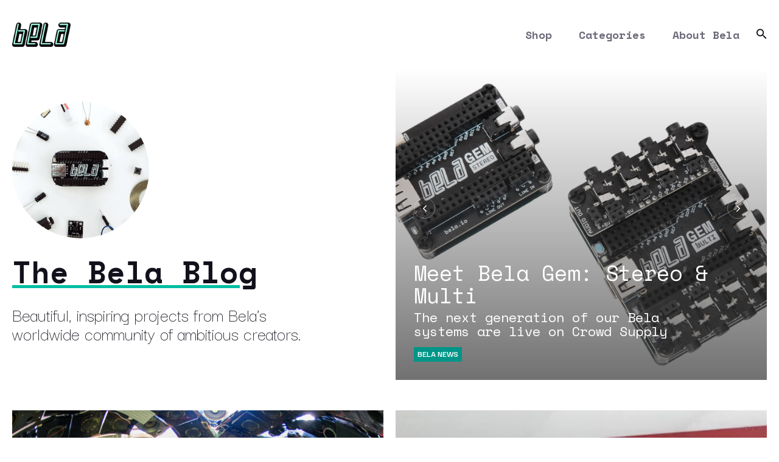

--- FILE ---
content_type: text/html; charset=utf-8
request_url: https://blog.bela.io/page/10/
body_size: 13434
content:
<!DOCTYPE html>
<html lang="en">
  <head>
  <meta charset="utf-8">
  <meta http-equiv="X-UA-Compatible" content="IE=edge">
  <meta name="viewport" content="width=device-width, initial-scale=1">

  <title>blog.bela.io</title>
  <meta name='description' content='Bela is a maker platform for creating beautiful interaction with sensors and sound. Our mission as a company is to give artists, musicians, designers and makers access to responsive interactive audio and high resolution sensing.'>

  <link rel="canonical" href="https://blog.bela.io/page/10/">
  <link rel="alternate" type="application/rss+xml" title="blog.bela.io" href="/feed.xml">

  <!-- Fonts -->
  <link rel="preconnect" href="https://fonts.googleapis.com">
  <link rel="preconnect" href="https://fonts.gstatic.com" crossorigin>
  <link href="https://fonts.googleapis.com/css2?family=Darker+Grotesque:wght@300;400;500;600;700;800;900&family=Space+Mono:wght@400;700&display=swap" rel="stylesheet">

  <!-- Ionicons -->
  <link href="https://unpkg.com/ionicons@4.2.2/dist/css/ionicons.min.css" rel="stylesheet">

  <style>
  
      /*!------------------------------------------------------------------
[MAIN STYLESHEET]
-------------------------------------------------------------------*/.block{display:block}.inline-block{display:inline-block}.inline{display:inline}.show{display:block}.hide{display:none}.invisible{visibility:hidden}.list-reset{list-style-type:none;margin:0;padding:0}.clearfix::after,.clearfix ::before{content:"";display:table;clear:both}.screen-reader-text{clip:rect(1px, 1px, 1px, 1px);height:1px;overflow:hidden;position:absolute !important;width:1px;word-wrap:normal !important}/*! normalize.css v8.0.0 | MIT License | github.com/necolas/normalize.css */html{line-height:1.15;-webkit-text-size-adjust:100%}body{margin:0}h1{font-size:2em;margin:0.67em 0}hr{box-sizing:content-box;height:0;overflow:visible}pre{font-family:monospace, monospace;font-size:1em}a{background-color:transparent}abbr[title]{border-bottom:none;text-decoration:underline;text-decoration:underline dotted}b,strong{font-weight:bolder}code,kbd,samp{font-family:monospace, monospace;font-size:1em}small{font-size:80%}sub,sup{font-size:75%;line-height:0;position:relative;vertical-align:baseline}sub{bottom:-0.25em}sup{top:-0.5em}img{border-style:none}button,input,optgroup,select,textarea{font-family:inherit;font-size:100%;line-height:1.15;margin:0}button,input{overflow:visible}button,select{text-transform:none}button,[type="button"],[type="reset"],[type="submit"]{-webkit-appearance:button}button::-moz-focus-inner,[type="button"]::-moz-focus-inner,[type="reset"]::-moz-focus-inner,[type="submit"]::-moz-focus-inner{border-style:none;padding:0}button:-moz-focusring,[type="button"]:-moz-focusring,[type="reset"]:-moz-focusring,[type="submit"]:-moz-focusring{outline:1px dotted ButtonText}fieldset{padding:0.35em 0.75em 0.625em}legend{box-sizing:border-box;color:inherit;display:table;max-width:100%;padding:0;white-space:normal}progress{vertical-align:baseline}textarea{overflow:auto}[type="checkbox"],[type="radio"]{box-sizing:border-box;padding:0}[type="number"]::-webkit-inner-spin-button,[type="number"]::-webkit-outer-spin-button{height:auto}[type="search"]{-webkit-appearance:textfield;outline-offset:-2px}[type="search"]::-webkit-search-decoration{-webkit-appearance:none}::-webkit-file-upload-button{-webkit-appearance:button;font:inherit}details{display:block}summary{display:list-item}template{display:none}[hidden]{display:none}body,h1,h2,h3,h4,h5,h6,p,blockquote,pre,dl,dd,ol,ul,fieldset,legend,figure,hr{margin:0;padding:0}li>ul,li>ol{margin-bottom:0}table{border-collapse:collapse;border-spacing:0}h1,h2,h3,h4,h5,h6,ul,ol,dl,blockquote,p,address,hr,table,fieldset,figure,pre{margin-bottom:30px}ul,ol,dd{margin-left:20px}.highlight{background:#f6f7f9}.highlighter-rouge .highlight{background:#eef}.highlight .c{color:#998;font-style:italic}.highlight .err{color:#a61717;background-color:#e3d2d2}.highlight .k{font-weight:bold}.highlight .o{font-weight:bold}.highlight .cm{color:#998;font-style:italic}.highlight .cp{color:#999;font-weight:bold}.highlight .c1{color:#998;font-style:italic}.highlight .cs{color:#999;font-weight:bold;font-style:italic}.highlight .gd{color:#000;background-color:#fdd}.highlight .gd .x{color:#000;background-color:#faa}.highlight .ge{font-style:italic}.highlight .gr{color:#a00}.highlight .gh{color:#999}.highlight .gi{color:#000;background-color:#dfd}.highlight .gi .x{color:#000;background-color:#afa}.highlight .go{color:#888}.highlight .gp{color:#555}.highlight .gs{font-weight:bold}.highlight .gu{color:#aaa}.highlight .gt{color:#a00}.highlight .kc{font-weight:bold}.highlight .kd{font-weight:bold}.highlight .kp{font-weight:bold}.highlight .kr{font-weight:bold}.highlight .kt{color:#458;font-weight:bold}.highlight .m{color:#099}.highlight .s{color:#d14}.highlight .na{color:teal}.highlight .nb{color:#0086B3}.highlight .nc{color:#458;font-weight:bold}.highlight .no{color:teal}.highlight .ni{color:purple}.highlight .ne{color:#900;font-weight:bold}.highlight .nf{color:#900;font-weight:bold}.highlight .nn{color:#555}.highlight .nt{color:#6565ff}.highlight .nv{color:teal}.highlight .ow{font-weight:bold}.highlight .w{color:#bbb}.highlight .mf{color:#099}.highlight .mh{color:#099}.highlight .mi{color:#099}.highlight .mo{color:#099}.highlight .sb{color:#e03460}.highlight .sc{color:#e03460}.highlight .sd{color:#e03460}.highlight .s2{color:#e03460}.highlight .se{color:#e03460}.highlight .sh{color:#e03460}.highlight .si{color:#e03460}.highlight .sx{color:#e03460}.highlight .sr{color:#009926}.highlight .s1{color:#e03460}.highlight .ss{color:#990073}.highlight .bp{color:#999}.highlight .vc{color:teal}.highlight .vg{color:teal}.highlight .vi{color:teal}.highlight .il{color:#099}.container{max-width:1440px;padding-left:20px;padding-right:20px;margin:0 auto}.container-big{max-width:1600px;padding-left:20px;padding-right:20px;margin:0 auto}.row{display:flex;flex-wrap:wrap;flex:0 1 auto;flex-direction:row;box-sizing:border-box;margin-left:-10px;margin-right:-10px}.col{padding-left:10px;padding-right:10px}[class^="col-"]{flex:auto}.col-0{width:0%}.col-1{width:8.3333333333%}.col-2{width:16.6666666667%}.col-3{width:25%}.col-4{width:33.3333333333%}.col-5{width:41.6666666667%}.col-6{width:50%}.col-7{width:58.3333333333%}.col-8{width:66.6666666667%}.col-9{width:75%}.col-10{width:83.3333333333%}.col-11{width:91.6666666667%}.col-12{width:100%}.push-0{margin-left:0%}.push-1{margin-left:8.3333333333%}.push-2{margin-left:16.6666666667%}.push-3{margin-left:25%}.push-4{margin-left:33.3333333333%}.push-5{margin-left:41.6666666667%}.push-6{margin-left:50%}.push-7{margin-left:58.3333333333%}.push-8{margin-left:66.6666666667%}.push-9{margin-left:75%}.push-10{margin-left:83.3333333333%}.push-11{margin-left:91.6666666667%}.push-12{margin-left:100%}.pull-0{margin-right:0%}.pull-1{margin-right:8.3333333333%}.pull-2{margin-right:16.6666666667%}.pull-3{margin-right:25%}.pull-4{margin-right:33.3333333333%}.pull-5{margin-right:41.6666666667%}.pull-6{margin-right:50%}.pull-7{margin-right:58.3333333333%}.pull-8{margin-right:66.6666666667%}.pull-9{margin-right:75%}.pull-10{margin-right:83.3333333333%}.pull-11{margin-right:91.6666666667%}.pull-12{margin-right:100%}@media (max-width: 992px){.col-d-0{width:0%}.col-d-1{width:8.3333333333%}.col-d-2{width:16.6666666667%}.col-d-3{width:25%}.col-d-4{width:33.3333333333%}.col-d-5{width:41.6666666667%}.col-d-6{width:50%}.col-d-7{width:58.3333333333%}.col-d-8{width:66.6666666667%}.col-d-9{width:75%}.col-d-10{width:83.3333333333%}.col-d-11{width:91.6666666667%}.col-d-12{width:100%}.push-d-0{margin-left:0%}.push-d-1{margin-left:8.3333333333%}.push-d-2{margin-left:16.6666666667%}.push-d-3{margin-left:25%}.push-d-4{margin-left:33.3333333333%}.push-d-5{margin-left:41.6666666667%}.push-d-6{margin-left:50%}.push-d-7{margin-left:58.3333333333%}.push-d-8{margin-left:66.6666666667%}.push-d-9{margin-left:75%}.push-d-10{margin-left:83.3333333333%}.push-d-11{margin-left:91.6666666667%}.push-d-12{margin-left:100%}.pull-d-0{margin-right:0%}.pull-d-1{margin-right:8.3333333333%}.pull-d-2{margin-right:16.6666666667%}.pull-d-3{margin-right:25%}.pull-d-4{margin-right:33.3333333333%}.pull-d-5{margin-right:41.6666666667%}.pull-d-6{margin-right:50%}.pull-d-7{margin-right:58.3333333333%}.pull-d-8{margin-right:66.6666666667%}.pull-d-9{margin-right:75%}.pull-d-10{margin-right:83.3333333333%}.pull-d-11{margin-right:91.6666666667%}.pull-d-12{margin-right:100%}}@media (max-width: 768px){.col-t-0{width:0%}.col-t-1{width:8.3333333333%}.col-t-2{width:16.6666666667%}.col-t-3{width:25%}.col-t-4{width:33.3333333333%}.col-t-5{width:41.6666666667%}.col-t-6{width:50%}.col-t-7{width:58.3333333333%}.col-t-8{width:66.6666666667%}.col-t-9{width:75%}.col-t-10{width:83.3333333333%}.col-t-11{width:91.6666666667%}.col-t-12{width:100%}.push-t-0{margin-left:0%}.push-t-1{margin-left:8.3333333333%}.push-t-2{margin-left:16.6666666667%}.push-t-3{margin-left:25%}.push-t-4{margin-left:33.3333333333%}.push-t-5{margin-left:41.6666666667%}.push-t-6{margin-left:50%}.push-t-7{margin-left:58.3333333333%}.push-t-8{margin-left:66.6666666667%}.push-t-9{margin-left:75%}.push-t-10{margin-left:83.3333333333%}.push-t-11{margin-left:91.6666666667%}.push-t-12{margin-left:100%}.pull-t-0{margin-right:0%}.pull-t-1{margin-right:8.3333333333%}.pull-t-2{margin-right:16.6666666667%}.pull-t-3{margin-right:25%}.pull-t-4{margin-right:33.3333333333%}.pull-t-5{margin-right:41.6666666667%}.pull-t-6{margin-right:50%}.pull-t-7{margin-right:58.3333333333%}.pull-t-8{margin-right:66.6666666667%}.pull-t-9{margin-right:75%}.pull-t-10{margin-right:83.3333333333%}.pull-t-11{margin-right:91.6666666667%}.pull-t-12{margin-right:100%}}@media (max-width: 576px){.col-m-0{width:0%}.col-m-1{width:8.3333333333%}.col-m-2{width:16.6666666667%}.col-m-3{width:25%}.col-m-4{width:33.3333333333%}.col-m-5{width:41.6666666667%}.col-m-6{width:50%}.col-m-7{width:58.3333333333%}.col-m-8{width:66.6666666667%}.col-m-9{width:75%}.col-m-10{width:83.3333333333%}.col-m-11{width:91.6666666667%}.col-m-12{width:100%}.push-m-0{margin-left:0%}.push-m-1{margin-left:8.3333333333%}.push-m-2{margin-left:16.6666666667%}.push-m-3{margin-left:25%}.push-m-4{margin-left:33.3333333333%}.push-m-5{margin-left:41.6666666667%}.push-m-6{margin-left:50%}.push-m-7{margin-left:58.3333333333%}.push-m-8{margin-left:66.6666666667%}.push-m-9{margin-left:75%}.push-m-10{margin-left:83.3333333333%}.push-m-11{margin-left:91.6666666667%}.push-m-12{margin-left:100%}.pull-m-0{margin-right:0%}.pull-m-1{margin-right:8.3333333333%}.pull-m-2{margin-right:16.6666666667%}.pull-m-3{margin-right:25%}.pull-m-4{margin-right:33.3333333333%}.pull-m-5{margin-right:41.6666666667%}.pull-m-6{margin-right:50%}.pull-m-7{margin-right:58.3333333333%}.pull-m-8{margin-right:66.6666666667%}.pull-m-9{margin-right:75%}.pull-m-10{margin-right:83.3333333333%}.pull-m-11{margin-right:91.6666666667%}.pull-m-12{margin-right:100%}}@media (max-width: 992px){.col-d-0{width:0%}.col-d-1{width:8.3333333333%}.col-d-2{width:16.6666666667%}.col-d-3{width:25%}.col-d-4{width:33.3333333333%}.col-d-5{width:41.6666666667%}.col-d-6{width:50%}.col-d-7{width:58.3333333333%}.col-d-8{width:66.6666666667%}.col-d-9{width:75%}.col-d-10{width:83.3333333333%}.col-d-11{width:91.6666666667%}.col-d-12{width:100%}.push-d-0{margin-left:0%}.push-d-1{margin-left:8.3333333333%}.push-d-2{margin-left:16.6666666667%}.push-d-3{margin-left:25%}.push-d-4{margin-left:33.3333333333%}.push-d-5{margin-left:41.6666666667%}.push-d-6{margin-left:50%}.push-d-7{margin-left:58.3333333333%}.push-d-8{margin-left:66.6666666667%}.push-d-9{margin-left:75%}.push-d-10{margin-left:83.3333333333%}.push-d-11{margin-left:91.6666666667%}.push-d-12{margin-left:100%}.pull-d-0{margin-right:0%}.pull-d-1{margin-right:8.3333333333%}.pull-d-2{margin-right:16.6666666667%}.pull-d-3{margin-right:25%}.pull-d-4{margin-right:33.3333333333%}.pull-d-5{margin-right:41.6666666667%}.pull-d-6{margin-right:50%}.pull-d-7{margin-right:58.3333333333%}.pull-d-8{margin-right:66.6666666667%}.pull-d-9{margin-right:75%}.pull-d-10{margin-right:83.3333333333%}.pull-d-11{margin-right:91.6666666667%}.pull-d-12{margin-right:100%}}@media (max-width: 768px){.col-t-0{width:0%}.col-t-1{width:8.3333333333%}.col-t-2{width:16.6666666667%}.col-t-3{width:25%}.col-t-4{width:33.3333333333%}.col-t-5{width:41.6666666667%}.col-t-6{width:50%}.col-t-7{width:58.3333333333%}.col-t-8{width:66.6666666667%}.col-t-9{width:75%}.col-t-10{width:83.3333333333%}.col-t-11{width:91.6666666667%}.col-t-12{width:100%}.push-t-0{margin-left:0%}.push-t-1{margin-left:8.3333333333%}.push-t-2{margin-left:16.6666666667%}.push-t-3{margin-left:25%}.push-t-4{margin-left:33.3333333333%}.push-t-5{margin-left:41.6666666667%}.push-t-6{margin-left:50%}.push-t-7{margin-left:58.3333333333%}.push-t-8{margin-left:66.6666666667%}.push-t-9{margin-left:75%}.push-t-10{margin-left:83.3333333333%}.push-t-11{margin-left:91.6666666667%}.push-t-12{margin-left:100%}.pull-t-0{margin-right:0%}.pull-t-1{margin-right:8.3333333333%}.pull-t-2{margin-right:16.6666666667%}.pull-t-3{margin-right:25%}.pull-t-4{margin-right:33.3333333333%}.pull-t-5{margin-right:41.6666666667%}.pull-t-6{margin-right:50%}.pull-t-7{margin-right:58.3333333333%}.pull-t-8{margin-right:66.6666666667%}.pull-t-9{margin-right:75%}.pull-t-10{margin-right:83.3333333333%}.pull-t-11{margin-right:91.6666666667%}.pull-t-12{margin-right:100%}}@media (max-width: 576px){.col-m-0{width:0%}.col-m-1{width:8.3333333333%}.col-m-2{width:16.6666666667%}.col-m-3{width:25%}.col-m-4{width:33.3333333333%}.col-m-5{width:41.6666666667%}.col-m-6{width:50%}.col-m-7{width:58.3333333333%}.col-m-8{width:66.6666666667%}.col-m-9{width:75%}.col-m-10{width:83.3333333333%}.col-m-11{width:91.6666666667%}.col-m-12{width:100%}.push-m-0{margin-left:0%}.push-m-1{margin-left:8.3333333333%}.push-m-2{margin-left:16.6666666667%}.push-m-3{margin-left:25%}.push-m-4{margin-left:33.3333333333%}.push-m-5{margin-left:41.6666666667%}.push-m-6{margin-left:50%}.push-m-7{margin-left:58.3333333333%}.push-m-8{margin-left:66.6666666667%}.push-m-9{margin-left:75%}.push-m-10{margin-left:83.3333333333%}.push-m-11{margin-left:91.6666666667%}.push-m-12{margin-left:100%}.pull-m-0{margin-right:0%}.pull-m-1{margin-right:8.3333333333%}.pull-m-2{margin-right:16.6666666667%}.pull-m-3{margin-right:25%}.pull-m-4{margin-right:33.3333333333%}.pull-m-5{margin-right:41.6666666667%}.pull-m-6{margin-right:50%}.pull-m-7{margin-right:58.3333333333%}.pull-m-8{margin-right:66.6666666667%}.pull-m-9{margin-right:75%}.pull-m-10{margin-right:83.3333333333%}.pull-m-11{margin-right:91.6666666667%}.pull-m-12{margin-right:100%}}@media (max-width: 992px){.col-d-0{width:0%}.col-d-1{width:8.3333333333%}.col-d-2{width:16.6666666667%}.col-d-3{width:25%}.col-d-4{width:33.3333333333%}.col-d-5{width:41.6666666667%}.col-d-6{width:50%}.col-d-7{width:58.3333333333%}.col-d-8{width:66.6666666667%}.col-d-9{width:75%}.col-d-10{width:83.3333333333%}.col-d-11{width:91.6666666667%}.col-d-12{width:100%}.push-d-0{margin-left:0%}.push-d-1{margin-left:8.3333333333%}.push-d-2{margin-left:16.6666666667%}.push-d-3{margin-left:25%}.push-d-4{margin-left:33.3333333333%}.push-d-5{margin-left:41.6666666667%}.push-d-6{margin-left:50%}.push-d-7{margin-left:58.3333333333%}.push-d-8{margin-left:66.6666666667%}.push-d-9{margin-left:75%}.push-d-10{margin-left:83.3333333333%}.push-d-11{margin-left:91.6666666667%}.push-d-12{margin-left:100%}.pull-d-0{margin-right:0%}.pull-d-1{margin-right:8.3333333333%}.pull-d-2{margin-right:16.6666666667%}.pull-d-3{margin-right:25%}.pull-d-4{margin-right:33.3333333333%}.pull-d-5{margin-right:41.6666666667%}.pull-d-6{margin-right:50%}.pull-d-7{margin-right:58.3333333333%}.pull-d-8{margin-right:66.6666666667%}.pull-d-9{margin-right:75%}.pull-d-10{margin-right:83.3333333333%}.pull-d-11{margin-right:91.6666666667%}.pull-d-12{margin-right:100%}}@media (max-width: 768px){.col-t-0{width:0%}.col-t-1{width:8.3333333333%}.col-t-2{width:16.6666666667%}.col-t-3{width:25%}.col-t-4{width:33.3333333333%}.col-t-5{width:41.6666666667%}.col-t-6{width:50%}.col-t-7{width:58.3333333333%}.col-t-8{width:66.6666666667%}.col-t-9{width:75%}.col-t-10{width:83.3333333333%}.col-t-11{width:91.6666666667%}.col-t-12{width:100%}.push-t-0{margin-left:0%}.push-t-1{margin-left:8.3333333333%}.push-t-2{margin-left:16.6666666667%}.push-t-3{margin-left:25%}.push-t-4{margin-left:33.3333333333%}.push-t-5{margin-left:41.6666666667%}.push-t-6{margin-left:50%}.push-t-7{margin-left:58.3333333333%}.push-t-8{margin-left:66.6666666667%}.push-t-9{margin-left:75%}.push-t-10{margin-left:83.3333333333%}.push-t-11{margin-left:91.6666666667%}.push-t-12{margin-left:100%}.pull-t-0{margin-right:0%}.pull-t-1{margin-right:8.3333333333%}.pull-t-2{margin-right:16.6666666667%}.pull-t-3{margin-right:25%}.pull-t-4{margin-right:33.3333333333%}.pull-t-5{margin-right:41.6666666667%}.pull-t-6{margin-right:50%}.pull-t-7{margin-right:58.3333333333%}.pull-t-8{margin-right:66.6666666667%}.pull-t-9{margin-right:75%}.pull-t-10{margin-right:83.3333333333%}.pull-t-11{margin-right:91.6666666667%}.pull-t-12{margin-right:100%}}@media (max-width: 576px){.col-m-0{width:0%}.col-m-1{width:8.3333333333%}.col-m-2{width:16.6666666667%}.col-m-3{width:25%}.col-m-4{width:33.3333333333%}.col-m-5{width:41.6666666667%}.col-m-6{width:50%}.col-m-7{width:58.3333333333%}.col-m-8{width:66.6666666667%}.col-m-9{width:75%}.col-m-10{width:83.3333333333%}.col-m-11{width:91.6666666667%}.col-m-12{width:100%}.push-m-0{margin-left:0%}.push-m-1{margin-left:8.3333333333%}.push-m-2{margin-left:16.6666666667%}.push-m-3{margin-left:25%}.push-m-4{margin-left:33.3333333333%}.push-m-5{margin-left:41.6666666667%}.push-m-6{margin-left:50%}.push-m-7{margin-left:58.3333333333%}.push-m-8{margin-left:66.6666666667%}.push-m-9{margin-left:75%}.push-m-10{margin-left:83.3333333333%}.push-m-11{margin-left:91.6666666667%}.push-m-12{margin-left:100%}.pull-m-0{margin-right:0%}.pull-m-1{margin-right:8.3333333333%}.pull-m-2{margin-right:16.6666666667%}.pull-m-3{margin-right:25%}.pull-m-4{margin-right:33.3333333333%}.pull-m-5{margin-right:41.6666666667%}.pull-m-6{margin-right:50%}.pull-m-7{margin-right:58.3333333333%}.pull-m-8{margin-right:66.6666666667%}.pull-m-9{margin-right:75%}.pull-m-10{margin-right:83.3333333333%}.pull-m-11{margin-right:91.6666666667%}.pull-m-12{margin-right:100%}}img[data-action="zoom"]{cursor:pointer;cursor:-webkit-zoom-in;cursor:-moz-zoom-in}.zoom-img,.zoom-img-wrap{position:relative;z-index:666;-webkit-transition:all 300ms;-o-transition:all 300ms;transition:all 300ms}img.zoom-img{cursor:pointer;cursor:-webkit-zoom-out;cursor:-moz-zoom-out}.zoom-overlay{z-index:420;background:#fff;position:fixed;top:0;left:0;right:0;bottom:0;pointer-events:none;opacity:0;-webkit-transition:opacity 300ms;-o-transition:opacity 300ms;transition:opacity 300ms}@supports (-webkit-backdrop-filter: none) or (backdrop-filter: none){.zoom-overlay{-webkit-backdrop-filter:saturate(180%) blur(10px);backdrop-filter:saturate(180%) blur(10px);background:rgba(255,255,255,0.8)}}.zoom-overlay-open .zoom-overlay{opacity:1}.zoom-overlay-open,.zoom-overlay-transitioning{cursor:default}.animate{animation:animateElement cubic-bezier(0.3, 0.45, 0.45, 0.95) 0.75s;animation-duration:.85s;animation-iteration-count:1;transition:transform .2s}@keyframes animateElement{0%{opacity:0;transform:translate(0px, 50px)}100%{opacity:1;transform:translate(0px, 0px)}}.slick-slider{position:relative;display:block;box-sizing:border-box;-webkit-touch-callout:none;-webkit-user-select:none;-khtml-user-select:none;-moz-user-select:none;-ms-user-select:none;user-select:none;-ms-touch-action:pan-y;touch-action:pan-y;-webkit-tap-highlight-color:transparent}.slick-list{position:relative;overflow:hidden;display:block;margin:0;padding:0}.slick-list:focus{outline:none}.slick-list.dragging{cursor:pointer;cursor:hand}.slick-slider .slick-track,.slick-slider .slick-list{-webkit-transform:translate3d(0, 0, 0);-moz-transform:translate3d(0, 0, 0);-ms-transform:translate3d(0, 0, 0);-o-transform:translate3d(0, 0, 0);transform:translate3d(0, 0, 0)}.slick-track{position:relative;left:0;top:0;display:block;margin-left:auto;margin-right:auto}.slick-track:before,.slick-track:after{content:"";display:table}.slick-track:after{clear:both}.slick-loading .slick-track{visibility:hidden}.slick-slide{float:left;height:100%;min-height:1px;display:none}[dir="rtl"] .slick-slide{float:right}.slick-slide img{display:block}.slick-slide.slick-loading img{display:none}.slick-slide.dragging img{pointer-events:none}.slick-initialized .slick-slide{display:block}.slick-loading .slick-slide{visibility:hidden}.slick-vertical .slick-slide{display:block;height:auto;border:1px solid transparent}.slick-arrow.slick-hidden{display:none}*,*::after,*::before{box-sizing:border-box}body{font-family:"Darker Grotesque",sans-serif;font-size:22px;font-weight:500;line-height:1.4;color:#12111b;background-color:#fff;-webkit-font-smoothing:antialiased;-moz-osx-font-smoothing:grayscale;overflow-x:hidden}body.is-in::after{visibility:hidden;opacity:0;pointer-events:none}body::after{content:"";position:fixed;left:0;top:0;width:100%;height:100%;background-color:#fff;z-index:15;transition:1s}body input,body textarea{border:1px solid #f8f8f8;outline:none}@media only screen and (max-width: 576px){body{font-size:18px}}::placeholder{color:#6b6a79}*::selection{color:#fff;background-color:#00bea4}h1,h2,h3,h4,h5,h6{font-family:"Space Mono",sans-serif;font-weight:700;line-height:1.4em;color:#12111b}h1{font-size:36px}h2{font-size:28px}h3{font-size:24px}h4{font-size:20px}h5{font-size:18px}h6{font-size:16px}blockquote{position:relative;padding:20px 20px 20px 50px;margin-bottom:0;font-family:"Space Mono",sans-serif;font-size:31px;line-height:38px;font-weight:800;color:#12111b}blockquote:before{content:'\201C';position:absolute;font-family:"Space Mono",sans-serif;top:0.2em;left:-0.01em;font-size:3.5em;color:#00bea4}blockquote p{margin-bottom:15px}blockquote cite{font-size:15px;font-weight:600;letter-spacing:1px;text-transform:uppercase;font-style:normal;color:#12111b}blockquote cite:before{content:'\2014' '\00a0'}@media only screen and (max-width: 576px){blockquote{padding:20px 20px 20px 35px;font-size:21px;line-height:28px}}pre{overflow:auto;padding:15px;font-size:14px;white-space:pre-wrap;word-wrap:break-word;word-break:break-all}code[class*=language-],pre[class*=language-]{white-space:pre-wrap;word-break:break-all;line-height:inherit}img,.zoom-img-wrap{max-width:100%;height:auto;vertical-align:middle}img+em,.zoom-img-wrap+em{display:block;margin-top:10px;font-size:14px;font-style:normal;font-weight:600;text-transform:uppercase;text-align:center}a{text-decoration:none;color:#12111b;transition:all 0.3s}a:hover{color:#00bea4}hr{display:block;width:100%;height:1px;margin:50px 0;border:0;background:rgba(18,17,27,0.1)}.table-container{display:block;max-width:100%;overflow-x:auto}table{font-size:12px;color:#12111b;width:100%;border-width:1px;border-color:#12111b;border-collapse:collapse}table th{padding:10px;font-size:18px;text-align:left;border:1px solid #12111b;color:#fff;font-weight:700;background-color:#12111b}table tr{background-color:#f8f8f8;transition:all .3s ease}table tr:nth-child(even){background-color:transparent}table td{padding:10px;font-size:16px;font-weight:600;border:1px solid #12111b}table tr:hover{background-color:#00bea4}.gallery-box{margin-bottom:30px}.gallery-box em{display:block;margin:10px 0 30px;font-size:14px;font-style:normal;font-weight:600;text-transform:uppercase;text-align:center}.gallery-box em a{text-decoration:underline;border-bottom:none}.gallery{display:grid;grid-template-columns:repeat(3, auto);justify-content:center;align-content:center;grid-gap:10px}.gallery img{width:100%;height:auto}.hero{margin-bottom:50px}.hero .row{align-items:center}@media only screen and (max-width: 768px){.hero{margin-bottom:20px}}.author .author__avatar{display:block;width:225px;height:225px;margin-bottom:10px;display:block;border-radius:50%;overflow:hidden}.author .subheading{margin-bottom:5px;font-size:31px;line-height:1;font-weight:100}.author .tagline{font-size:50px;font-family:'Space Mono';line-height:50px;padding-top:20px;font-weight:700;text-decoration:underline;text-decoration-skip-ink:auto;text-decoration-color:#00bea4}@media only screen and (max-width: 992px){.author .author__name{font-size:24px}.author .author__job{margin-bottom:20px;font-size:38px;line-height:33px}}@media only screen and (max-width: 768px){.author{margin:20px 0}}.single-author .author{width:100%;max-width:500px;margin:0 auto;text-align:center}.single-author .author .author__avatar{margin:0 auto 10px}.single-author .author .social__list{justify-content:center}.top{position:fixed;bottom:25px;right:-100px;z-index:5;width:35px;height:35px;font-size:16px;line-height:35px;text-align:center;border-radius:50%;box-shadow:0px 1px 4px rgba(0,0,0,0.15);color:#12111b;background-color:#fff;cursor:pointer;transition:all .25s ease}.top:hover{color:#00bea4}.top.is-active{right:30px}@media only screen and (max-width: 768px){.top{bottom:15px}.top.is-active{right:25px}}.header{width:100%;padding:35px 0;transition:all 0.3s;font-family:"Space Mono",sans-serif;font-weight:400}@media only screen and (max-width: 992px){.header{padding:25px 0}}.header__inner{position:relative;display:flex;justify-content:space-between;align-items:center}.logo__link{position:relative;font-family:"Space Mono",sans-serif;font-size:26px;font-weight:700;color:#12111b;text-transform:uppercase;text-decoration:none;letter-spacing:2px}.logo__link:hover{color:#12111b}.logo__image{max-height:40px}.main-nav{width:100%;max-width:1300px;margin:0 auto}.main-nav__box{display:flex;align-items:center;width:80%;padding-top:200px;margin:0 auto}.main-nav__box .nav__icon-close{position:absolute;top:20px;right:40px;z-index:5;display:flex;align-items:center;justify-content:center;font-size:30px;width:40px;height:40px;text-align:center;line-height:40px;color:#12111b;transition:all .25s ease;cursor:pointer}.main-nav__box .nav__icon-close:hover{transform:rotate(90deg);color:#12111b}@media only screen and (max-width: 768px){.main-nav__box{padding-top:100px}.main-nav__box .nav__icon-close{top:22px;right:42px}}@media only screen and (max-width: 576px){.main-nav__box{width:90%}}.navigation{display:flex;align-items:center}.top-nav{margin-right:25px}.top-nav .nav__list .nav__item{display:inline-block;margin-right:25px}.top-nav .nav__list .nav__item:last-child{margin-right:0}.top-nav .nav__list .nav__item .nav__link{position:relative;padding:0 3px;font-size:18px;font-weight:700;text-decoration:none;color:#6b6a79}.top-nav .nav__list .nav__item .nav__link:hover{color:#12111b}.top-nav .nav__list .nav__item .nav__link:hover::after{transform:translate3d(0px, 0px, 0px) scale3d(1, 1, 1)}.top-nav .nav__list .nav__item .nav__link::after{content:"";position:absolute;left:0;bottom:0px;z-index:-1;display:block;width:100%;height:38%;transform-origin:50% 100%;transform:translate3d(0px, 0px, 0px) scale3d(1, 0, 1);background-color:rgba(0,190,164,0.3);transition:all .2s ease}@media only screen and (max-width: 992px){.top-nav{display:none}}.mobile-nav .nav__list .nav__item{display:block;margin-bottom:35px;text-align:center}.mobile-nav .nav__list .nav__item:last-child{margin-bottom:0}.mobile-nav .nav__list .nav__item .nav__link{position:relative;padding:0 3px;font-size:23px;font-weight:700;color:#12111b}.mobile-nav .nav__list .nav__item .nav__link:hover::after{transform:translate3d(0px, 0px, 0px) scale3d(1, 1, 1)}.mobile-nav .nav__list .nav__item .nav__link::after{content:"";position:absolute;left:0;bottom:0px;z-index:-1;display:block;width:100%;height:38%;transform-origin:50% 100%;transform:translate3d(0px, 0px, 0px) scale3d(1, 0, 1);background-color:rgba(0,190,164,0.3);transition:all .2s ease}@media only screen and (max-width: 576px){.mobile-nav .nav__list .nav__item{margin-bottom:20px}}.nav-buttons{display:flex;align-items:center;font-size:22px;color:#12111b}.nav-buttons .nav__icon-menu{display:none}@media only screen and (max-width: 992px){.nav-buttons .nav__icon-menu{display:block}}.nav-buttons .nav__icon{cursor:pointer}.nav-buttons .nav__icon:first-child{margin-right:15px}.menu-overlay{position:fixed;top:0;left:0;right:0;bottom:0;z-index:100;opacity:0;visibility:hidden;background-color:#fff;transition:all 0.5s ease-in-out}.menu-overlay.is-open{opacity:1;visibility:visible}@supports (-webkit-backdrop-filter: none) or (backdrop-filter: none){.menu-overlay{-webkit-backdrop-filter:saturate(180%) blur(10px);backdrop-filter:saturate(180%) blur(10px);background-color:rgba(255,255,255,0.9)}}@media only screen and (min-width: 992px){.menu-overlay{display:none}}.nav-grid{width:100%;height:75vh;overflow-y:auto}.nav-grid__item{margin-bottom:30px}@media only screen and (max-width: 768px){.nav-grid__item{height:auto}}.nav-grid__title{position:relative;margin-bottom:50px;padding-bottom:15px;font-size:30px;font-weight:700;text-align:center;color:#12111b}.nav-grid__title::after{content:"";position:absolute;left:50%;bottom:0;transform:translate(-50%, -50%);display:block;width:25px;height:2px;background-color:#12111b}@media only screen and (max-width: 768px){.nav-grid__title{margin-bottom:30px}}.search{position:fixed;top:0;left:0;right:0;bottom:0;z-index:100;opacity:0;visibility:hidden;background-color:#fff;transition:all 0.5s ease-in-out}.search.is-visible{opacity:1;visibility:visible}@supports (-webkit-backdrop-filter: none) or (backdrop-filter: none){.search{-webkit-backdrop-filter:saturate(180%) blur(10px);backdrop-filter:saturate(180%) blur(10px);background-color:rgba(255,255,255,0.9)}}.search__box{position:relative;max-width:550px;width:100%;margin:0 auto;padding-top:200px}.search__box .search__close{position:absolute;right:0;top:175px;padding:0 5px;font-size:30px;line-height:1;color:#12111b;transition:all .25s;cursor:pointer}.search__box .search__close:hover{transform:rotate(90deg);color:#000}@media only screen and (max-width: 768px){.search__box .search__close{top:75px}}@media only screen and (max-width: 768px){.search__box{width:80%;padding-top:100px}}@media only screen and (max-width: 576px){.search__box{width:90%}}.search__group{position:relative;margin-bottom:30px}.search__group .search__text{width:100%;height:auto;padding:0 25px 10px 0;font-family:"Space Mono",sans-serif;font-size:38px;font-weight:800;line-height:1;border:0;border-bottom:5px solid #12111b;color:#12111b;background-color:transparent}.search__group .search__text::-webkit-input-placeholder{color:#12111b}.search__group .search__text::placeholder{color:#12111b}.search__group .search__text::-ms-clear{display:none}@media only screen and (max-width: 576px){.search__group .search__text{font-size:30px}}.search-results-list{height:55vh;padding:0 0 25px 0;list-style:circle;font-weight:700;color:#12111b;overflow:auto;white-space:normal}.search-results-list .search-results__item{display:flex;align-items:center;padding-bottom:12px;margin-bottom:12px;border-bottom:1px solid rgba(18,17,27,0.1)}.search-results-list .search-results__image{position:relative;display:inline-block;margin-right:15px;min-width:80px;height:80px;border-radius:50%;background-size:cover;background-color:#f8f8f8;background-position:center;background-repeat:no-repeat;transition:.3s filter ease}.search-results-list .search-results__image:hover{filter:saturate(1.5)}.search-results-list .search-results__link{position:relative;display:block;padding:10px 0 10px 0;font-family:"Space Mono",sans-serif;font-size:21px;line-height:24px;font-weight:700;color:#12111b;transition:all .15s ease-in-out}.search-results-list .search-results__link:hover{color:#00bea4}.search-results-list .search-results-date{font-size:13px;line-height:16px;font-weight:600;text-transform:uppercase;color:#6b6a79}.search-results-list .no-results{list-style:none}.search-results-list .no-results h3{font-size:21px}.load-more{margin:0 auto}.load-more-section{margin:30px auto;text-align:center}@media only screen and (max-width: 576px){.load-more-section{margin:20px auto}}.load-more-posts{padding:20px 40px;border:1px solid #eee;color:#12111b;background-color:#f1f1f1}.load-more-posts:hover{background-color:#e4e4e4}.footer-widgets{padding:80px 0;margin-top:20px;background-color:#f8f8f8}.footer-widgets .row .col{flex-grow:1}.footer-widgets .row .col:last-child>.widget{padding-right:0}@media only screen and (max-width: 768px){.footer-widgets{padding:80px 0 0}}@media only screen and (max-width: 576px){.footer-widgets{padding:50px 0 0}}@media only screen and (max-width: 768px){.widget{margin-bottom:50px}}.widget__title{position:relative;margin-bottom:20px;font-size:26px;line-height:1;font-weight:800;color:#12111b}@media only screen and (max-width: 992px){.widget__title{font-size:24px}}.footer-logo{margin-bottom:20px;font-size:26px;line-height:33px;color:#12111b;text-transform:uppercase;letter-spacing:1px;transition:none;font-family:"Space Mono",sans-serif;font-weight:900}.footer-logo:hover a{color:#12111b}.footer-logo-image{max-height:75px}.footer-desc{margin-bottom:25px;font-size:18px;line-height:26px;font-weight:500;color:#6b6a79}.recent-posts{position:relative;display:flex;padding-right:15px;margin-bottom:15px}.recent-posts:last-child{margin-bottom:0}@media only screen and (max-width: 992px){.recent-posts{padding-right:0}}.recent-posts__header{margin-right:15px}.recent-posts__image{position:relative;display:block;margin-right:15px;min-width:80px;height:80px;border-radius:50%;background-size:cover;background-position:center;background-repeat:no-repeat;transition:.3s filter ease}.recent-posts__image:hover{filter:saturate(1.5)}.recent-posts__title{margin-bottom:0;font-size:18px;line-height:24px;font-weight:500;font-family:'Space Mono'}.recent-posts__title a{color:#12111b}.recent-posts__title a:hover{box-shadow:0 -1px 0 0 #00bea4 inset,0 -2px 0 0 #00bea4 inset}.recent-posts__date{margin-bottom:5px;font-size:13px;line-height:16px;font-weight:600;text-transform:uppercase;color:#6b6a79}.s0bscribe-subtitle{width:100%;margin-bottom:20px;font-size:18px;line-height:26px;color:#6b6a79}@media only screen and (max-width: 768px){.s0bscribe-subtitle{max-width:100%}}.s0bscribe-group-top{display:flex;align-items:center}.s0bscribe-group-top .s0bscribe-email{position:relative;width:100%;height:50px;padding:15px;font-family:"Space Mono",sans-serif;font-size:17px;line-height:50px;font-weight:500;color:#12111b;background-color:#fff;border:1px solid #eee;outline:0;-webkit-appearance:none;box-sizing:border-box;transition:border-color .2s ease-in-out;cursor:text}.s0bscribe-group-top .s0bscribe-email::placeholder{font-size:17px}.s0bscribe-group-top .s0bscribe-email:focus{color:#12111b;border-color:#00bea4}.s0bscribe-group-top .s0bscribe-button{margin:0 0 0 10px;border-radius:3px}@media only screen and (max-width: 576px){.s0bscribe-group-top{flex-direction:column}.s0bscribe-group-top .s0bscribe-email{text-align:center}.s0bscribe-group-top .s0bscribe-button{width:100%;margin:10px 0 0 0}}.footer{position:relative;padding:30px 0;border-top:1px solid #eee;background-color:#f8f8f8}.copyright{font-size:16px;font-weight:600;text-align:center;color:#6b6a79}.soshul{text-align:center}.soshul .soshul__list{display:flex;flex-wrap:wrap;align-items:center}.soshul .soshul__item{display:inline-block;margin-left:10px}.soshul .soshul__item:first-child{margin-left:0}.soshul .soshul__link{position:relative;display:flex;justify-content:center;align-items:center;width:45px;height:45px;font-size:19px;line-height:45px;border-radius:50%;color:#16151f;background-color:#fff;box-shadow:0px 1px 4px rgba(0,0,0,0.2);transition:all 0.3s ease;overflow:hidden}.soshul .soshul__link::after{content:"";position:absolute;width:45px;height:45px;border-radius:50%;transition:all 0.3s ease}.soshul .soshul__link:hover{box-shadow:0px 5px 12px rgba(0,0,0,0.17);background-color:rgba(0,190,164,0.7);color:#fff}.soshul .soshul__link i{z-index:1;display:inline-block;padding:2px;margin:auto}@media only screen and (max-width: 992px){.soshul{margin-bottom:5px}.soshul .soshul__item{margin-bottom:10px}.soshul .soshul__link{width:35px;height:35px;line-height:35px;font-size:16px}}.button{display:inline-block;white-space:nowrap;vertical-align:middle;font-family:"Space Mono",sans-serif;font-size:14px;font-weight:800;text-transform:uppercase;letter-spacing:1px;border:none;border-radius:3px;outline:none;-webkit-appearance:none;text-align:center;text-decoration:none;transition:all 0.2s ease;cursor:pointer}.button--primary{padding:0px 1.8rem;height:50px;line-height:50px;color:#fff;background-color:#12111b}.button--primary:hover{color:#fff;background-color:#00a58e}.button--big{display:block;width:100%}.slider .article{margin:0}.slider .article:hover{transform:none}.slider .article__inner{flex-direction:column;padding-top:35%}.slider__inner{position:relative}.slider__inner .slick-track{margin-left:0}.slider__inner .main-slider__item a{outline:none}.slider__inner .slider-buttons{position:relative;z-index:1;display:flex;justify-content:space-between;align-items:center;margin:0 30px 10% 30px;outline:none;pointer-events:none}.slider__inner .slider-buttons .main__item-prev,.slider__inner .slider-buttons .main__item-next{width:35px;height:35px;font-size:16px;line-height:35px;text-align:center;border-radius:2px;outline:none;border:1px solid rgba(255,255,255,0.3);border-radius:50%;color:#fff;box-shadow:0 1px 4px rgba(0,0,0,0.12);transition:all 0.3s;pointer-events:visible;cursor:pointer}.slider__inner .slider-buttons .main__item-prev:hover,.slider__inner .slider-buttons .main__item-next:hover{border-color:#fff}@media only screen and (max-width: 576px){.slider__inner .slider-buttons{margin:0 20px 5% 20px}.slider__inner .slider-buttons .main__item-prev,.slider__inner .slider-buttons .main__item-next{width:30px;height:30px;line-height:30px}}.article{align-items:stretch;flex-grow:1;margin-bottom:20px}.article:hover{transform:translateY(-2px)}.article:hover .article__image img{filter:saturate(1.7)}@media only screen and (max-width: 576px){.article{min-height:280px}}.article__inner{position:relative;display:flex;width:100%;height:100%;padding-top:45%;transform:translate(0);overflow:hidden}.article__inner .featured-post{position:absolute;top:0;right:0;z-index:10;width:45px;height:45px;display:flex;justify-content:center;align-items:center;font-size:21px;color:#fff;user-select:none}.article__inner .featured-post i{position:relative}.article__title{margin:10px 0 15px;max-width:500px;font-size:35px;line-height:37px;font-weight:800}.article__title a{color:#fff;text-decoration-color:rgba(28,232,181,0)}.article__title a:hover{text-decoration-line:underline;text-decoration-skip-ink:auto;text-decoration-color:rgba(28,232,181,0.9);transition:text-decoration-color 0.3s}.article__title a .post-sub{display:block;font-weight:400;font-size:22px;line-height:23px;padding-top:5px}@media only screen and (max-width: 576px){.article__title a .post-sub{font-size:16px;line-height:18px}}@media only screen and (max-width: 576px){.article__title a .post-sub{font-size:20px;line-height:22px;padding-top:8px}}@media only screen and (max-width: 992px){.article__title{font-size:31px;line-height:33px}}@media only screen and (max-width: 576px){.article__title{margin:5px 0 10px;font-size:24px;line-height:26px}}.article__image{position:absolute;top:0;display:block;width:100%;height:100%;user-select:none;background-color:#f8f8f8}.article__image::after{content:"";display:block;position:absolute;top:0;left:0;width:100%;height:100%;background:linear-gradient(transparent, rgba(53,53,53,0.7));pointer-events:none}.article__image img{position:absolute;top:0;width:100%;height:100%;object-fit:cover;pointer-events:none;transition:filter .3s ease}.article__content{z-index:1;width:100%;margin-top:auto;padding:0 30px 30px}@media only screen and (max-width: 576px){.article__content{padding:0 20px 20px}}.article__meta{display:flex;align-items:center;flex-wrap:wrap;justify-content:flex-start;color:#fff}.article-tags{display:flex;flex-wrap:wrap;align-items:center}.article-tags__box{position:relative;display:flex;flex-wrap:wrap;align-items:center;margin-right:-3px;line-height:1}.article-tags__box .article__tag{position:relative;font-size:14px;font-weight:700;text-transform:uppercase;background-color:#009587;color:#fff;padding:2px 4px 4px;border:#009587 2px solid;margin-right:8px}.article-tags__box .article__tag:hover{color:#009587;background-color:#fff}.article-tags__box .article__tag::after{margin:0 2px;display:inline-block;color:#fff}.article__date{font-size:14px;text-transform:uppercase;font-weight:700;color:rgba(255,255,255,0.7)}.article__date::before{content:"";position:relative;bottom:0.2rem;display:inline-block;height:3px;width:3px;margin:0 .5rem 0 .5rem;border-radius:50%;background-color:#fff}@media only screen and (max-width: 576px){.article__date{display:none}}.article__author{display:flex;align-items:center}.article__author-image{display:inline-block;width:20px;height:20px;margin-right:5px;border-radius:50%;border:1px solid rgba(255,255,255,0.6);background-size:cover;background-position:center;background-repeat:no-repeat;background-color:#12111b}.article__author-link{position:relative;padding-right:8px;font-size:14px;line-height:20px;text-transform:uppercase;font-weight:700;color:#fff}.article__author-link:hover{color:#fff}.article__author-link:hover::before{width:115%}.article__author-link::before{content:"";position:absolute;left:-15%;z-index:-1;display:block;height:100%;width:0;border-radius:0 15px 15px 0;background-color:#00bea4;transition:all .25s ease}.article__author span{color:rgba(255,255,255,0.8)}.post{position:relative;margin-bottom:30px}.post-image{position:absolute;top:0;width:100%;height:100%;object-fit:cover;user-select:none}.image-box{position:relative;padding-top:50%;min-height:280px;overflow:hidden;background-color:#f8f8f8}@media only screen and (max-width: 992px){.image-box{padding-top:55%}}@media only screen and (max-width: 768px){.image-box{padding-top:65%}}.post-tags__box{position:relative;display:flex;flex-wrap:wrap;align-items:center;margin-right:-3px;line-height:1}.post-tags__box .post__tag{position:relative;font-size:14px;font-weight:700;text-transform:uppercase;background-color:#009587;color:#fff;padding:2px 4px 4px;border:#009587 2px solid;margin-right:8px}.post-tags__box .post__tag:hover{color:#009587;background-color:#fff}.post-tags__box .post__tag::after{margin:0 2px;display:inline-block;color:#fff}.post-head{margin:40px 0;text-align:center}@media only screen and (max-width: 576px){.post-head{margin:25px 0}}.post-title{margin:10px 0 15px;font-size:63px;line-height:65px;font-weight:800;text-align:center}@media only screen and (max-width: 768px){.post-title{font-size:48px;line-height:50px}}@media only screen and (max-width: 576px){.post-title{font-size:42px;line-height:40px}}.post-subtitle{font-weight:400}@media only screen and (max-width: 576px){.post-subtitle{font-size:17px;line-height:24px}}.post-subtitle:hover{text-decoration:none}.post__meta{display:flex;align-items:center;flex-wrap:wrap;justify-content:center;color:#12111b}.post__author{display:flex;align-items:center;justify-content:center}.post__author-image{display:inline-block;width:20px;height:20px;margin-right:5px;border-radius:50%;background-size:cover;background-position:center;background-repeat:no-repeat;background-color:#f8f8f8}.post__author-link{font-size:15px;text-transform:uppercase;font-weight:700;color:#12111b}.post__author-link:hover{color:#12111b}.post__author span{margin-right:5px;font-size:15px;text-transform:uppercase;font-weight:700}.post__date{font-size:15px;text-transform:uppercase;font-weight:700;color:#12111b}.post__date::before{content:"";position:relative;bottom:0.2rem;display:inline-block;height:3px;width:3px;margin:0 .5rem 0 .5rem;border-radius:50%;background-color:#12111b}.post__content a{text-decoration-skip-ink:auto;text-decoration:underline;text-decoration-color:#00bea4}.post__share{margin:50px 0}.post__share .share__list{display:flex;justify-content:center;align-items:center;flex-wrap:wrap}.post__share .share__item{margin-right:10px;text-align:center}.post__share .share__item:last-child{margin-right:0}.post__share .share__link{display:flex;align-items:center;justify-content:center;width:40px;height:40px;font-size:16px;line-height:1;border-radius:50%;color:#fff;transition:all 0.3s}.post__share .share__link .share-name::before{content:"";position:relative;top:0;display:inline-block;margin:0 8px;width:1px;height:9px;background-color:rgba(255,255,255,0.5)}.post__share .share__link.share__facebook{background-color:#3b5998}.post__share .share__link.share__facebook:hover{background-color:#2d4373}.post__share .share__link.share__twitter{background-color:#55acee}.post__share .share__link.share__twitter:hover{background-color:#2795e9}.post__share .share__link.share__linkedin{background-color:#0077b5}.post__share .share__link.share__linkedin:hover{background-color:#005582}.post__share .share__link.share__pinterest{background-color:#bd081c}.post__share .share__link.share__pinterest:hover{background-color:#8c0615}@media only screen and (max-width: 576px){.post__share{margin:30px 0}.post__share .share__item{margin-right:5px}.post__share .share__link{width:30px;height:30px;font-size:15px}}.related-posts{display:none}.related-posts.is-related{display:block}.related-title{margin-bottom:30px;padding-top:30px;font-size:24px;line-height:1;font-weight:800;text-decoration:underline;text-decoration-skip-ink:auto;text-decoration-color:#00bea4}.show-comments{text-align:center}.disqus-button{margin:50px 0;padding:20px 40px;border:1px solid #eee;background-color:#f1f1f1}.disqus-button:hover{background-color:#e4e4e4}@media only screen and (max-width: 576px){.disqus-button{margin:20px 0}}#disqus_thread iframe{margin:50px 0}@media only screen and (max-width: 576px){#disqus_thread iframe{margin:20px 0}}.page{position:relative;margin-bottom:30px}.page-title{font-size:63px;line-height:65px;font-weight:800;text-align:center;padding-bottom:.75em;margin-bottom:0}@media only screen and (max-width: 768px){.page-title{font-size:48px;line-height:50px}}@media only screen and (max-width: 576px){.page-title{margin-bottom:0;font-size:33px;line-height:35px}}.page-image{position:absolute;top:0;width:100%;height:100%;object-fit:cover;user-select:none}.image-box{position:relative;padding-top:50%;overflow:hidden;background-color:#f8f8f8}@media only screen and (max-width: 992px){.image-box{padding-top:55%}}@media only screen and (max-width: 768px){.image-box{padding-top:65%}}.page-head{margin:40px 0}@media only screen and (max-width: 576px){.page-head{margin:25px 0}}.page__content a{text-decoration-skip-ink:auto;text-decoration:underline;text-decoration-color:#00bea4}.archive-box{position:relative;transform:translate(0);margin-bottom:20px;text-align:center;overflow:hidden}.archive-box::before{content:"";display:block;position:absolute;top:0;left:0;z-index:1;width:100%;height:100%;background:linear-gradient(transparent, rgba(53,53,53,0.7))}.archive-text{position:relative;z-index:5;display:flex;flex-direction:column;align-items:center;justify-content:center;padding:8vw 20px;min-height:280px}.archive-meta{font-size:21px;font-weight:700;color:rgba(255,255,255,0.8)}.archive-title{margin:0;font-size:63px;line-height:45px;font-weight:800;color:#fff}@media only screen and (max-width: 576px){.archive-title{font-size:43px;line-height:38px}}.tag-slider{position:absolute;overflow:hidden;top:0;left:0;width:100%;height:100%}.tag-slider div{height:100%}.tag-slider .tag-slider__item{height:100%;background-position:center;background-size:cover;background-repeat:no-repeat}.category-text{text-align:center;padding:20px 0}.category-text>h1{font-family:'Space Mono';font-size:80px;margin-bottom:0}@media only screen and (max-width: 768px){.category-text>h1{font-size:3em}}@media only screen and (max-width: 576px){.category-text>h1{font-size:2.75em}}.category-text>h2{font-family:"Darker Grotesque",sans-serif;font-size:40px;font-weight:400}@media only screen and (max-width: 768px){.category-text>h2{font-size:2em}}@media only screen and (max-width: 576px){.category-text>h2{font-size:1.5em}}@media only screen and (max-width: 768px){h2.article__title a{font-size:2em}}@media only screen and (max-width: 576px){h2.article__title a{font-size:2em}}.contact-description{text-align:center}.form__group{margin-bottom:20px}.form__label{display:inline-block;margin-bottom:5px;font-family:"Space Mono",sans-serif;font-size:16px;font-weight:600}.form__input{width:100%;padding:15px;font-family:"Space Mono",sans-serif;font-size:18px;border:1px solid #e1e1e1;transition:all 0.3s}.form__input:focus{border-color:#00bea4}textarea.form__input{resize:none}.article__content>h2{font-weight:500;color:#fff}@media only screen and (max-width: 768px){.article__content>h2{font-size:1.5em;line-height:50px}}@media only screen and (max-width: 576px){.article__content>h2{margin-bottom:0;font-size:1em;line-height:1.3em}}.article__content>.article__title.category>a{font-size:1.75em;color:#fff;line-height:1em}@media only screen and (max-width: 768px){.article__content>.article__title.category>a{font-size:1.75em;line-height:1.6em}}@media only screen and (max-width: 576px){.article__content>.article__title.category>a{margin-bottom:0;font-size:1.5em;line-height:1.1em}}.category-item .article__inner{padding-top:35%}blockquote{font-size:1em;line-height:1.75em;font-weight:500}.image-caption{font-size:0.7em;line-height:1.5em}.button{text-align:center;display:block;font:"Space Mono",sans-serif;padding:2em 0 3em}.button>.button-link{background:#ff5e5b;border-radius:0;border-bottom:0;color:white;font-size:1.6em;padding:15px 50px 17px;text-decoration:none}.button>.button-link:hover{background:rgba(255,94,91,0.85)}.button.load-more-posts{margin:0 auto;padding:1em 2em;background:rgba(0,0,0,0.1)}.button.load-more-posts:hover{background:rgba(0,0,0,0.2)}.button.sub>.button-link{background:black;border-bottom:0;color:white;font-size:1em;padding:1em 3em;text-decoration:none}.button.sub>.button-link:hover{background:rgba(0,0,0,0.5)}.button-icon *{display:inline-block}

  </style>
</head>
  <body>
    
      <script>
  (function(i,s,o,g,r,a,m){i['GoogleAnalyticsObject']=r;i[r]=i[r]||function(){
  (i[r].q=i[r].q||[]).push(arguments)},i[r].l=1*new Date();a=s.createElement(o),
  m=s.getElementsByTagName(o)[0];a.async=1;a.src=g;m.parentNode.insertBefore(a,m)
  })(window,document,'script','https://www.google-analytics.com/analytics.js','ga');

  ga('create', 'UA-90171977-1', 'auto');
  ga('send', 'pageview');
</script>
    

    <!-- begin header -->
<header class="header">
    <div class="container">
        <div class="row">
            <div class="header__inner col col-12">

                <div class="logo">
                    <a class="logo__link" href="/">
                        <img class="logo__image" src="/images/header-logo.png" alt="blog.bela.io">
                    </a>
                </div>

                <div class="menu-overlay">
                    <nav class="main-nav">
                        <div class="main-nav__box">
                            <div class="nav__icon-close">
                                <i class="ion ion-md-close"></i>
                            </div>
                            <div class="nav-grid">
                                <div class="nav-grid__item">
                                    <h2 class="nav-grid__title">Menu</h2>
                                    <div class="mobile-nav">
                                        <ul class="nav__list list-reset">
    <li class="nav__item">
        <a href="https://shop.bela.io/" target="_blank" class="nav__link">Shop</a>
    </li>
    
    <li class="nav__item">
        <a href="/categories/ " class="nav__link">Categories</a>
    </li>
    
    <li class="nav__item">
        <a href="/about/ " class="nav__link">About Bela</a>
    </li>
    
</ul>

                                    </div>
                                </div>
                            </div>
                        </div>
                    </nav>
                </div>

                <div class="navigation">
                    <div class="top-nav">
                        <ul class="nav__list list-reset">
    <li class="nav__item">
        <a href="https://shop.bela.io/" target="_blank" class="nav__link">Shop</a>
    </li>
    
    <li class="nav__item">
        <a href="/categories/ " class="nav__link">Categories</a>
    </li>
    
    <li class="nav__item">
        <a href="/about/ " class="nav__link">About Bela</a>
    </li>
    
</ul>

                    </div>
                    <div class="nav-buttons">
                        <i class="nav__icon nav__icon-menu ion ion-md-menu"></i>
                        <i class="nav__icon nav__icon-search ion ion-md-search"></i>
                    </div>
                </div>

            </div>
        </div>
    </div>
</header>
<!-- end header -->

<div class="search">
  <div class="container">
    <div class="row">
      <div class="col col-12">
        <div class="search__box">
          <div class="search__close">
            <i class="ion ion-md-close"></i>
          </div>
          <div class="search__group">
            <label for="js-search-input" class="screen-reader-text">Search for Blog</label>
            <input type="text" id="js-search-input" class="search__text" placeholder="Type to search...">
          </div>
          <div id="js-results-container" class="search-results-list"></div>
        </div>
      </div>
    </div>
  </div>
</div>


    <!-- begin content -->
    <main class="content" aria-label="Content">
      <!-- begin hero -->
<div class="hero">
    <div class="container">
        <div class="row">
            <div class="col col-5 col-t-12">
                <div class="author">
                    <div class="author__inner">
                        <a href="/about/" class="author__avatar">
                            <img src="/images/bela_fb.jpg" alt="Bela">
                        </a>
                        <div class="author__content">
                            <p class="tagline">The Bela Blog</p>
                            <p class="subheading">Beautiful, inspiring projects from Bela's worldwide community of ambitious creators.</p>
                        </div>
                    </div>
                </div>
            </div>
            
            <div class="col col-6 col-t-12 push-1 push-t-0">
                 
<!-- begin slider -->
<div class="slider section" id="slider">
    <div class="slider__inner">
        <div class="main-slider">
            <!-- Start Featured Post -->
                           
            <div class="main-slider__item">
                <div class="article">
                    <div class="article__inner">
                        <div class="slider-buttons">
                            <i class="main__item-prev prev ion ion-ios-arrow-back"></i>
                            <i class="main__item-next next ion ion-ios-arrow-forward"></i>
                        </div>
                        
                        <a class="article__image" href="/bela-gem-crowd-supply/">
                            <img src="/images/bela-gem/gem-hero.jpg" alt="Meet Bela Gem: Stereo & Multi">
                        </a>
                        
                        <div class="article__content">
                          <h2 class="article__title">
                              <a href="/bela-gem-crowd-supply/">Meet Bela Gem: Stereo & Multi<span class="post-sub">The next generation of our Bela systems are live on Crowd Supply</span></a>
                          </h2>
                          <div class="article__meta">
                              <div class="article-tags">
                                  <div class="article-tags__box">
                                    
                                    
                                    
                                    
                                    
                                    
                                    
                                    
                                    
                                    
                                    
                                    
                                    
                                    
                                    
                                    
                                    
                                    
                                    
                                    
                                    
                                    
                                    
                                    
                                    
                                    
                                    
                                    
                                    
                                    
                                    
                                    
                                    
                                    
                                    
                                    
                                    
                                    
                                    
                                    
                                    
                                    
                                    
                                    
                                    
                                    
                                    <a href="/categories/bela-news/" class="article__tag">Bela News</a>
                                    
                                    
                                    
                                    
                                    
                                  </div>
                              </div>
                              <!-- <span class="article__date"><time datetime="2025-07-04T00:00:00+00:00">Jul 4, 2025</time></span> -->
                          </div>
                        </div>
                    </div>
                </div>
            </div>
                      
            <div class="main-slider__item">
                <div class="article">
                    <div class="article__inner">
                        <div class="slider-buttons">
                            <i class="main__item-prev prev ion ion-ios-arrow-back"></i>
                            <i class="main__item-next next ion ion-ios-arrow-forward"></i>
                        </div>
                        
                        <a class="article__image" href="/sjoerd-leijten-interview/">
                            <img src="/images/sjoerd-leijten-interview/header.jpg" alt="Sjoerd Leijten Interview">
                        </a>
                        
                        <div class="article__content">
                          <h2 class="article__title">
                              <a href="/sjoerd-leijten-interview/">Sjoerd Leijten Interview<span class="post-sub">"You can't look away from sound"</span></a>
                          </h2>
                          <div class="article__meta">
                              <div class="article-tags">
                                  <div class="article-tags__box">
                                    
                                    
                                    
                                    
                                    
                                    
                                    
                                    
                                    
                                    
                                    
                                    
                                    
                                    
                                    
                                    
                                    
                                    
                                    
                                    
                                    
                                    
                                    
                                    
                                    
                                    
                                    
                                    
                                    
                                    
                                    
                                    
                                    
                                    
                                    
                                    
                                    
                                    
                                    
                                    
                                    
                                    
                                    
                                    
                                    
                                    
                                    
                                    
                                    
                                    
                                    
                                    
                                    
                                    
                                    <a href="/categories/sound-and-music/" class="article__tag">Sound and Music</a>
                                    
                                    
                                    
                                    
                                    
                                    
                                    
                                    
                                    
                                    
                                    
                                    
                                    
                                    
                                    
                                    
                                    
                                    
                                    
                                    
                                    
                                    
                                    
                                    
                                    
                                    
                                    
                                    
                                    
                                  </div>
                              </div>
                              <!-- <span class="article__date"><time datetime="2025-03-17T00:00:00+00:00">Mar 17, 2025</time></span> -->
                          </div>
                        </div>
                    </div>
                </div>
            </div>
                                  
            <div class="main-slider__item">
                <div class="article">
                    <div class="article__inner">
                        <div class="slider-buttons">
                            <i class="main__item-prev prev ion ion-ios-arrow-back"></i>
                            <i class="main__item-next next ion ion-ios-arrow-forward"></i>
                        </div>
                        
                        <a class="article__image" href="/sarah-belle-reid-meets-gliss/">
                            <img src="/images/sarah-belle-reid-meets-gliss/sbr-header.jpg" alt="Sarah Belle Reid meets Gliss">
                        </a>
                        
                        <div class="article__content">
                          <h2 class="article__title">
                              <a href="/sarah-belle-reid-meets-gliss/">Sarah Belle Reid meets Gliss<span class="post-sub">Canadian-born musician and sound designer explores the noisier side of Gliss as a non-linear waveshaper</span></a>
                          </h2>
                          <div class="article__meta">
                              <div class="article-tags">
                                  <div class="article-tags__box">
                                    
                                    
                                    
                                    
                                    
                                    
                                    
                                    
                                    
                                    
                                    
                                    
                                    
                                    
                                    
                                    
                                    
                                    
                                    
                                    
                                    
                                    
                                    
                                    
                                    
                                    
                                    
                                    
                                    
                                    
                                    
                                    
                                    
                                    
                                    
                                    
                                    
                                    
                                    
                                    
                                    
                                    
                                    
                                    
                                    
                                    
                                    
                                    
                                    
                                    
                                    
                                    
                                    
                                    
                                    
                                    
                                    <a href="/categories/sound-and-music/" class="article__tag">Sound and Music</a>
                                    
                                    
                                    
                                    
                                    
                                    
                                    
                                    
                                    
                                    
                                    
                                    
                                    
                                    
                                    
                                    
                                    
                                    
                                    
                                    
                                    
                                    
                                    
                                    
                                    
                                    <a href="/categories/bela-news/" class="article__tag">Bela News</a>
                                    
                                    
                                    
                                  </div>
                              </div>
                              <!-- <span class="article__date"><time datetime="2024-08-13T00:00:00+00:00">Aug 13, 2024</time></span> -->
                          </div>
                        </div>
                    </div>
                </div>
            </div>
                                                                      
            <div class="main-slider__item">
                <div class="article">
                    <div class="article__inner">
                        <div class="slider-buttons">
                            <i class="main__item-prev prev ion ion-ios-arrow-back"></i>
                            <i class="main__item-next next ion ion-ios-arrow-forward"></i>
                        </div>
                        
                        <a class="article__image" href="/laser-projections-waterfall/">
                            <img src="/images/laser-projections-waterfall/header.jpg" alt="Laser Projections in Nature">
                        </a>
                        
                        <div class="article__content">
                          <h2 class="article__title">
                              <a href="/laser-projections-waterfall/">Laser Projections in Nature<span class="post-sub">Alberto Novello and the intertwining of analogue light and elemental sound</span></a>
                          </h2>
                          <div class="article__meta">
                              <div class="article-tags">
                                  <div class="article-tags__box">
                                    
                                    
                                    
                                    
                                    
                                    
                                    
                                    
                                    
                                    
                                    
                                    
                                    <a href="/categories/art/" class="article__tag">Art</a>
                                    
                                    
                                    
                                    
                                    
                                    
                                    
                                    
                                    
                                    
                                    
                                    
                                    
                                    
                                    
                                    
                                    
                                    
                                    
                                    
                                    
                                    
                                    
                                    
                                    
                                    
                                    
                                    
                                    
                                    
                                    
                                    
                                    
                                    
                                    
                                    
                                    
                                    <a href="/categories/sound-and-music/" class="article__tag">Sound and Music</a>
                                    
                                    
                                    
                                    
                                    
                                    
                                    
                                    
                                    
                                    
                                    
                                    
                                    
                                    
                                    
                                    
                                    
                                    
                                    
                                  </div>
                              </div>
                              <!-- <span class="article__date"><time datetime="2022-03-23T00:00:00+00:00">Mar 23, 2022</time></span> -->
                          </div>
                        </div>
                    </div>
                </div>
            </div>
                                                                                
            <div class="main-slider__item">
                <div class="article">
                    <div class="article__inner">
                        <div class="slider-buttons">
                            <i class="main__item-prev prev ion ion-ios-arrow-back"></i>
                            <i class="main__item-next next ion ion-ios-arrow-forward"></i>
                        </div>
                        
                        <a class="article__image" href="/icons-by-pangenerator/">
                            <img src="/images/icons/2020_12_13_PAN_GENERATOR_WYSTAWA_01.jpg" alt="ICONS by panGenerator">
                        </a>
                        
                        <div class="article__content">
                          <h2 class="article__title">
                              <a href="/icons-by-pangenerator/">ICONS by panGenerator<span class="post-sub">An exhibition about the rituals of digital life</span></a>
                          </h2>
                          <div class="article__meta">
                              <div class="article-tags">
                                  <div class="article-tags__box">
                                    
                                    
                                    
                                    
                                    
                                    
                                    
                                    
                                    
                                    
                                    
                                    
                                    
                                    
                                    <a href="/categories/art/" class="article__tag">Art</a>
                                    
                                    
                                    
                                    
                                    
                                    
                                    
                                    
                                    
                                    
                                    
                                    
                                    
                                    
                                    
                                    
                                    
                                    
                                    
                                    
                                    
                                    
                                    
                                    
                                    
                                    
                                    
                                    <a href="/categories/interaction/" class="article__tag">Interaction</a>
                                    
                                    
                                    
                                    
                                    
                                    
                                    
                                    
                                    
                                    
                                    
                                    
                                    
                                    
                                    
                                    
                                    
                                    
                                    
                                    
                                    
                                    
                                    
                                    
                                    
                                    
                                    
                                  </div>
                              </div>
                              <!-- <span class="article__date"><time datetime="2021-02-26T00:00:00+00:00">Feb 26, 2021</time></span> -->
                          </div>
                        </div>
                    </div>
                </div>
            </div>
                                                                                                                                                                                         
            <!-- End Featured Post -->
        </div>
    </div>
</div>
<!-- end slider -->

            </div>
            
        </div>
    </div>
</div>
<!-- begin hero -->

<div class="container">
  <div class="row">
    <div class="col col-12">
      <div class="container__inner">
        <div class="contaniner__inner-box">
          <div class="row grid">
            
              
                <div class="article col col-6 col-t-12 grid__post animate">
    <div class="article__inner">
         
        <a class="article__image" href="/audio-igloo-speaker-installation/">
            <img src="/images/audio-igloo/20210514D85_8614_Lost_and_Found2_Kirschner_lowres.jpg" alt="Audio Igloo">
        </a>
        
        <div class="article__content">
            <h2 class="article__title">
                <a href="/audio-igloo-speaker-installation/">Audio Igloo<span class="post-sub">A shelter for homeless loudspeakers</span></a>
            </h2>
            <div class="article__meta">
                <div class="article-tags">
                    <div class="article-tags__box">
                                                 
                        <a href="/categories/art/" class="article__tag">Art</a>                                             
                        <a href="/categories/interaction/" class="article__tag">Interaction</a>                                             
                    </div>
                </div>
                <!-- <span class="article__date"><time datetime="2021-07-16T00:00:00+00:00">Jul 16, 2021</time></span> -->
            </div>
        </div>
    </div>
</div>
              
                <div class="article col col-6 col-t-12 grid__post animate">
    <div class="article__inner">
         
        <a class="article__image" href="/creating-a-guitar-with-trill-and-raspberrypi/">
            <img src="/images/trill-guitar/header.jpg" alt="Trill Guitar">
        </a>
        
        <div class="article__content">
            <h2 class="article__title">
                <a href="/creating-a-guitar-with-trill-and-raspberrypi/">Trill Guitar<span class="post-sub">Building a MIDI instrument with the Pi Pico and our Trill touch sensors</span></a>
            </h2>
            <div class="article__meta">
                <div class="article-tags">
                    <div class="article-tags__box">
                             
                        <a href="/categories/learn/" class="article__tag">Learn</a>                             
                        <a href="/categories/instruments/" class="article__tag">Instruments</a>                                                 
                    </div>
                </div>
                <!-- <span class="article__date"><time datetime="2021-07-09T00:00:00+00:00">Jul 9, 2021</time></span> -->
            </div>
        </div>
    </div>
</div>
              
                <div class="article col col-6 col-t-12 grid__post animate">
    <div class="article__inner">
         
        <a class="article__image" href="/case-western-university-embedded-computing/">
            <img src="/images/case-course/breadboard.jpeg" alt="Teaching Spotlight">
        </a>
        
        <div class="article__content">
            <h2 class="article__title">
                <a href="/case-western-university-embedded-computing/">Teaching Spotlight<span class="post-sub">Embedded Computing for Music at Case Western Reserve University</span></a>
            </h2>
            <div class="article__meta">
                <div class="article-tags">
                    <div class="article-tags__box">
                               
                        <a href="/categories/learn/" class="article__tag">Learn</a>                                                                           
                    </div>
                </div>
                <!-- <span class="article__date"><time datetime="2021-07-01T00:00:00+00:00">Jul 1, 2021</time></span> -->
            </div>
        </div>
    </div>
</div>
              
                <div class="article col col-6 col-t-12 grid__post animate">
    <div class="article__inner">
         
        <a class="article__image" href="/pamela-z-award-2021/">
            <img src="/images/pamela-z/pamela-z-arts-mit.jpeg" alt="Pamela Z Award for Innovation">
        </a>
        
        <div class="article__content">
            <h2 class="article__title">
                <a href="/pamela-z-award-2021/">Pamela Z Award for Innovation<span class="post-sub">Recognising research that champions diversity in music technology</span></a>
            </h2>
            <div class="article__meta">
                <div class="article-tags">
                    <div class="article-tags__box">
                                                     
                        <a href="/categories/innovation/" class="article__tag">Innovation</a>                                                     
                    </div>
                </div>
                <!-- <span class="article__date"><time datetime="2021-06-24T00:00:00+00:00">Jun 24, 2021</time></span> -->
            </div>
        </div>
    </div>
</div>
              
                <div class="article col col-6 col-t-12 grid__post animate">
    <div class="article__inner">
         
        <a class="article__image" href="/prp-voyager/">
            <img src="/images/prp-voyager/instrument-leds.jpg" alt="The PRP Voyager">
        </a>
        
        <div class="article__content">
            <h2 class="article__title">
                <a href="/prp-voyager/">The PRP Voyager<span class="post-sub">Performing with Pseudo Random Pulses</span></a>
            </h2>
            <div class="article__meta">
                <div class="article-tags">
                    <div class="article-tags__box">
                                                   
                        <a href="/categories/instruments/" class="article__tag">Instruments</a>                     
                        <a href="/categories/sound-and-music/" class="article__tag">Sound and Music</a>                   
                    </div>
                </div>
                <!-- <span class="article__date"><time datetime="2021-06-16T00:00:00+00:00">Jun 16, 2021</time></span> -->
            </div>
        </div>
    </div>
</div>
              
                <div class="article col col-6 col-t-12 grid__post animate">
    <div class="article__inner">
         
        <a class="article__image" href="/rebus/">
            <img src="/images/rebus/header.jpg" alt="Rebus">
        </a>
        
        <div class="article__content">
            <h2 class="article__title">
                <a href="/rebus/">Rebus<span class="post-sub">An instrument for electromagnetic interaction</span></a>
            </h2>
            <div class="article__meta">
                <div class="article-tags">
                    <div class="article-tags__box">
                                         
                        <a href="/categories/art/" class="article__tag">Art</a>             
                        <a href="/categories/innovation/" class="article__tag">Innovation</a>     
                        <a href="/categories/instruments/" class="article__tag">Instruments</a>             
                        <a href="/categories/interaction/" class="article__tag">Interaction</a>                                     
                    </div>
                </div>
                <!-- <span class="article__date"><time datetime="2021-06-08T00:00:00+00:00">Jun 8, 2021</time></span> -->
            </div>
        </div>
    </div>
</div>
              
                <div class="article col col-6 col-t-12 grid__post animate">
    <div class="article__inner">
         
        <a class="article__image" href="/morph-gestural-sound-design/">
            <img src="/images/morph/MORPH_4.JPG" alt="MORPH">
        </a>
        
        <div class="article__content">
            <h2 class="article__title">
                <a href="/morph-gestural-sound-design/">MORPH<span class="post-sub">An electro-acoustic instrument for gestural sound design</span></a>
            </h2>
            <div class="article__meta">
                <div class="article-tags">
                    <div class="article-tags__box">
                                                         
                        <a href="/categories/instruments/" class="article__tag">Instruments</a>                           
                        <a href="/categories/sound-and-music/" class="article__tag">Sound and Music</a>         
                        <a href="/categories/wearables/" class="article__tag">Wearables</a>               
                    </div>
                </div>
                <!-- <span class="article__date"><time datetime="2021-05-27T00:00:00+00:00">May 27, 2021</time></span> -->
            </div>
        </div>
    </div>
</div>
              
                <div class="article col col-6 col-t-12 grid__post animate">
    <div class="article__inner">
         
        <a class="article__image" href="/noise-does-not-judge/">
            <img src="/images/dissonance/touching-b.jpg" alt=""Noise does not judge"">
        </a>
        
        <div class="article__content">
            <h2 class="article__title">
                <a href="/noise-does-not-judge/">"Noise does not judge"<span class="post-sub">Dissonance by Antton Nuotio</span></a>
            </h2>
            <div class="article__meta">
                <div class="article-tags">
                    <div class="article-tags__box">
                                     
                        <a href="/categories/art/" class="article__tag">Art</a>                                   
                        <a href="/categories/sound-and-music/" class="article__tag">Sound and Music</a>                   
                    </div>
                </div>
                <!-- <span class="article__date"><time datetime="2021-05-18T00:00:00+00:00">May 18, 2021</time></span> -->
            </div>
        </div>
    </div>
</div>
              
            
          </div>
        </div>
      </div>
    </div>
  </div>
</div>

<div class="container">
  <div class="row">
    <div class="col col-12 load-more">
      
      
      
      <div class="load-more-section">
        <button class="load-more-posts button">Load More</button>
      </div>
      
    </div>
  </div>
</div>
    </main> 
    <!-- end content -->
    
    <div class="top" title="Top"><i class="ion ion-ios-arrow-up"></i></div>
    <!-- begin footer-widgets -->
<div class="footer-widgets">
    <div class="container">
        <div class="row">
            <div class="col col-4 col-d-6 col-t-12">
    <div class="widget widget-info">
        <div class="footer-logo">
            <a href="/" class="footer-logo__link">
                <img class="footer-logo-image" src="/images/header-logo.png" alt="blog.bela.io">
            </a>
        </div>
        <p class="footer-desc">Bela makes tools for ambitious creators who want to create beautiful interactions with sensors and sound. Find out more at <a href="https://bela.io" target="new">bela.io</a>.</a>
        </p>
        
<div class="soshul">
    <ul class="soshul__list list-reset">
        
        <li class="soshul__item">
            <a class="soshul__link" href="https://www.instagram.com/belaPlatform/" target="_blank"><i class="ion ion-logo-instagram"></i></a>
        </li>
        
        <li class="soshul__item">
            <a class="soshul__link" href="https://youtube.com/belaPlatform/" target="_blank"><i class="ion ion-logo-youtube"></i></a>
        </li>
        
        <li class="soshul__item">
            <a class="soshul__link" href="https://github.com/belaPlatform" target="_blank"><i class="ion ion ion-logo-github"></i></a>
        </li>
        
        <li class="soshul__item">
            <a class="soshul__link" href="https://bela.io/contact/?from=blog-bottom" target="_blank"><i class="ion ion-ios-mail"></i></a>
        </li>
        
    </ul>
</div>

    </div>
</div> <div class="col col-4 col-d-6 col-t-12">
  <div class="widget widget-recent">
    <div class="widget__head">
      <h4 class="widget__title">Recent Posts</h4>
    </div>
    
    <div class="recent-posts">
      
      <a class="recent-posts__image" href="/rewind-2025/"
        style="background-image: url(/images/rewind-2025/2025-review-header.jpg)"></a>
      
      <div class="recent-posts__content">
        <div class="recent-posts__date">
          <time datetime="2026-01-07T00:00:00+00:00">Jan 7, 2026</time>
        </div>
        <h6 class="recent-posts__title"><a href="/rewind-2025/">2025 Rewind</a></h6>
      </div>
    </div>
    
    <div class="recent-posts">
      
      <a class="recent-posts__image" href="/trails-bristronica/"
        style="background-image: url(/images/trails-bristronica/hero.png)"></a>
      
      <div class="recent-posts__content">
        <div class="recent-posts__date">
          <time datetime="2025-12-17T00:00:00+00:00">Dec 17, 2025</time>
        </div>
        <h6 class="recent-posts__title"><a href="/trails-bristronica/">Discussing Trails with DivKid at Machina Bristronica</a></h6>
      </div>
    </div>
    
  </div>
</div>
 
<div class="col col-4 col-d-6 col-t-12">
    <div class="widget widget-s0bscribe">
        <div class="widget__head">
            <h4 class="widget__title">Get the Bela Newsletter</h4>
        </div>
        
        <p class="s0bscribe-subtitle">Bela newsletter subscribers get the latest Bela news, early access to new products, and exclusive discounts. (Frequency: About 6 emails per year)</p>
         <div class="button sub">
    <a class="button-link" href="https://hello.bela.io/newsletter" target="_blank">click to subscribe <ion-icon class="button-icon" name="arrow-forward-outline"></ion-icon></a>
</div>



    </div>
</div>

        </div>
    </div>
</div>
<!-- end footer-widgets -->

<!-- begin footer -->
<footer class="footer">
    <div class="container">
        <div class="row">
            <div class="col col-12">
                <div class="copyright">2026 &copy; Augmented Instruments Ltd.</div>
            </div>
        </div>
    </div>
</footer>
<!-- end footer -->
    <script src="/js/vendors/jquery-3.3.1.min.js"></script>
<script src="/js/vendors/simple-jekyll-search.min.js"></script>
<script>
    SimpleJekyllSearch({
        searchInput: document.getElementById("js-search-input"),
        resultsContainer: document.getElementById("js-results-container"),
        json: "/search.json",
        searchResultTemplate: '<div class="search-results__item"><a class="search-results__image" href="{url}" style="background-image: url(/images/{image})"></a> <a class="search-results__link" href="{url}"><span class="search-results-date"> <time datetime="{date}">{date}</time></span><div class="result-title">{title}</div></a></div>',
        noResultsText: '<li class="no-results"><h3>No results found</h3></li>'
    });
</script>
<script src="/js/vendors/jquery.fitvids.js"></script>
<script src="/js/vendors/transition.js"></script>
<script src="/js/vendors/zoom.min.js"></script>
<script src="/js/vendors/slick.min.js"></script>
<script src="/js/common.js"></script>
<script>
    var base_url = "",
        pagination_next_url = base_url + '/page2',
        pagination_next_page_number = '11',
        pagination_available_pages_number = '22';
</script>
<script type="module" src="https://unpkg.com/ionicons@5.5.2/dist/ionicons/ionicons.esm.js"></script>
<script nomodule src="https://unpkg.com/ionicons@5.5.2/dist/ionicons/ionicons.js"></script>
  </body>
</html>

--- FILE ---
content_type: application/javascript; charset=utf-8
request_url: https://blog.bela.io/js/common.js
body_size: 618
content:
$(document).ready(function() {
  'use strict';

  var menuOpenIcon = $(".nav__icon-menu"),
    menuCloseIcon = $(".nav__icon-close"),
    menuList = $(".menu-overlay"),
    searchOpenIcon = $(".nav__icon-search"),
    searchCloseIcon = $(".search__close"),
    searchBox = $(".search"),
    searchInput = $(".search__text");


  /* =======================
  // Menu and Search
  ======================= */
  menuOpenIcon.click(function () {
    menuOpen();
  })

  menuCloseIcon.click(function () {
    menuClose();
  })

  searchOpenIcon.click(function () {
    searchOpen();
  });

  searchCloseIcon.click(function () {
    searchClose();
  });

  function menuOpen() {
    menuList.addClass("is-open");
  }

  function menuClose() {
    menuList.removeClass("is-open");
  }

  function searchOpen() {
    searchBox.addClass("is-visible");
    setTimeout(function () {
      searchInput.focus();
    }, 100);
  }

  function searchClose() {
    searchBox.removeClass("is-visible");
  }


  /* =======================
  // Animation Load Page
  ======================= */
  setTimeout(function(){
    $('body').addClass('is-in');
  },150)

  // =====================
  // Featured Slider
  // =====================
  $('.main-slider').slick({
    infinite: true,
    autoplay: true,
    autoplaySpeed: 8000,
    arrows: true,
    prevArrow: $('.prev'),
    nextArrow: $('.next'),
    slidesToShow: 1,
    slidesToScroll: 1,
    fade: true,
    cssEase: 'linear',
    adaptiveHeight: true,
    dots: false,
  });

  // Tag slider
  $('.tag-slider__box').slick({
    infinite: true,
    autoplay: true,
    autoplaySpeed: 7000,
    arrows: false,
    draggable: false,
    slidesToShow: 1,
    slidesToScroll: 1,
    dots: false,
    fade: true,
    cssEase: 'linear'
  });


  // =====================
  // Ajax Load More
  // =====================
  var $load_posts_button = $('.load-more-posts');

  $load_posts_button.click(function(e) {
    e.preventDefault();
    var loadMore = $('.load-more-section');
    var request_next_link = pagination_next_url.split('/page')[0] + '/page/' + pagination_next_page_number + '/';

    $.ajax({
      url: request_next_link,
      beforeSend: function() {
        $load_posts_button.text('Load More');
      }
    }).done(function(data) {
      var posts = $('.grid__post', data);
      $('.grid').append(posts);

      pagination_next_page_number++;

      if (pagination_next_page_number > pagination_available_pages_number) {
        loadMore.addClass('hide');
      }
    });
  });


  /* =======================
  // Responsive Videos
  ======================= */
  $(".post__content, .page__content").fitVids({
    customSelector: ['iframe[src*="ted.com"]', 'iframe[src*="player.twitch.tv"]', 'iframe[src*="facebook.com"]']
  });


  /* =======================
  // Zoom Image
  ======================= */
  $(".page img, .post img").attr("data-action", "zoom");
  $(".page a img, .post a img").removeAttr("data-action", "zoom");


  /* =======================
  // Scroll Top Button
  ======================= */
  $(".top").click(function() {
    $("html, body")
      .stop()
      .animate({ scrollTop: 0 }, "slow", "swing");
  });
  $(window).scroll(function() {
    if ($(this).scrollTop() > $(window).height()) {
      $(".top").addClass("is-active");
    } else {
      $(".top").removeClass("is-active");
    }
  });

});


--- FILE ---
content_type: text/plain
request_url: https://www.google-analytics.com/j/collect?v=1&_v=j102&a=1058840332&t=pageview&_s=1&dl=https%3A%2F%2Fblog.bela.io%2Fpage%2F10%2F&ul=en-us%40posix&dt=blog.bela.io&sr=1280x720&vp=1280x720&_u=IEBAAEABAAAAACAAI~&jid=510271266&gjid=412218228&cid=19911265.1769356696&tid=UA-90171977-1&_gid=947020941.1769356696&_r=1&_slc=1&z=716464340
body_size: -449
content:
2,cG-Z03L7Z4SF8